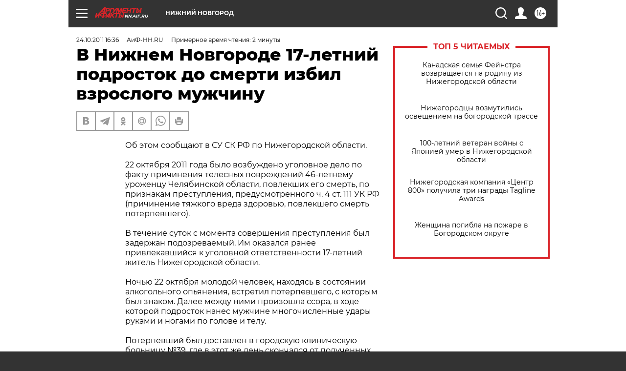

--- FILE ---
content_type: text/html
request_url: https://tns-counter.ru/nc01a**R%3Eundefined*aif_ru/ru/UTF-8/tmsec=aif_ru/435823495***
body_size: -71
content:
A1FB7621693527A0X1765091232:A1FB7621693527A0X1765091232

--- FILE ---
content_type: application/javascript
request_url: https://smi2.ru/counter/settings?payload=CIyLAhiol4u9rzM6JDg1MDgwOTNiLWNkYjQtNDJlMy1hZmMwLWMwNTRiYjg3NTUzOQ&cb=_callbacks____0mivdqxrx
body_size: 1509
content:
_callbacks____0mivdqxrx("[base64]");